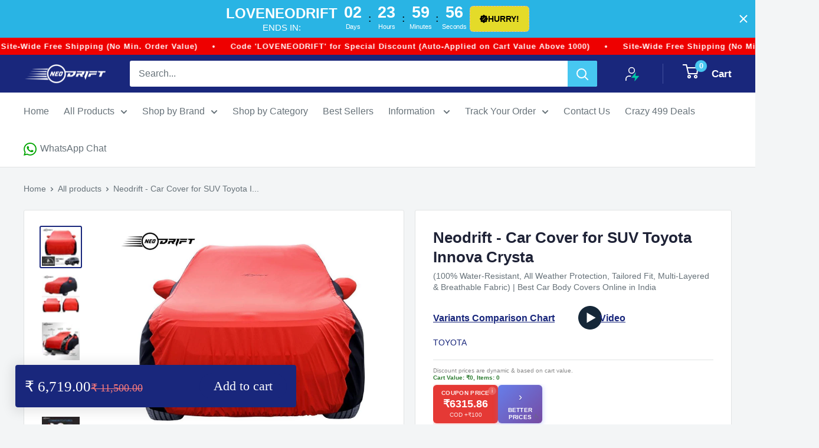

--- FILE ---
content_type: text/css
request_url: https://www.neodrift.in/cdn/shop/t/95/assets/marquee-scroll.css?v=138626242740021116181767433451
body_size: -425
content:
.img-fluid{max-width:100%;height:auto}.text-nowrap{white-space:nowrap}.scrollmarquee-text{overflow:hidden}.scrollmarquee-text .marquee-item{width:fit-content;display:flex;position:relative;transform:translateZ(0);animation:marquee_item_animation 10s linear infinite;letter-spacing:.3em;font-family:var(--font-heading-family)}.scrollmarquee-text .marquee-item:hover{animation-play-state:paused-}.scrollmarquee-text a{display:block;text-decoration:none;transition:all .2s ease-out}.scrollmarquee-text a:hover{opacity:.75}@keyframes marquee_item_animation{0%{transform:translateZ(0)}to{transform:translate3d(-5%,0,0)}}@media (prefers-reduced-motion:reduce){.marquee .marquee-item{animation:none}}
/*# sourceMappingURL=/cdn/shop/t/95/assets/marquee-scroll.css.map?v=138626242740021116181767433451 */


--- FILE ---
content_type: image/svg+xml
request_url: https://cdn.shopify.com/s/files/1/0594/1372/5359/files/play-1.svg?v=1674624796
body_size: -581
content:
<svg xmlns="http://www.w3.org/2000/svg" width="70" height="70" viewBox="0 0 70 70" fill="none"><path d="M35 0C15.67 0 0 15.67 0 35C0 54.33 15.67 70 35 70C54.33 70 70 54.33 70 35C70 15.67 54.33 0 35 0ZM25.4369 50.2229V19.7771L51.8038 35L25.4369 50.2229Z" fill="#152738"></path></svg>